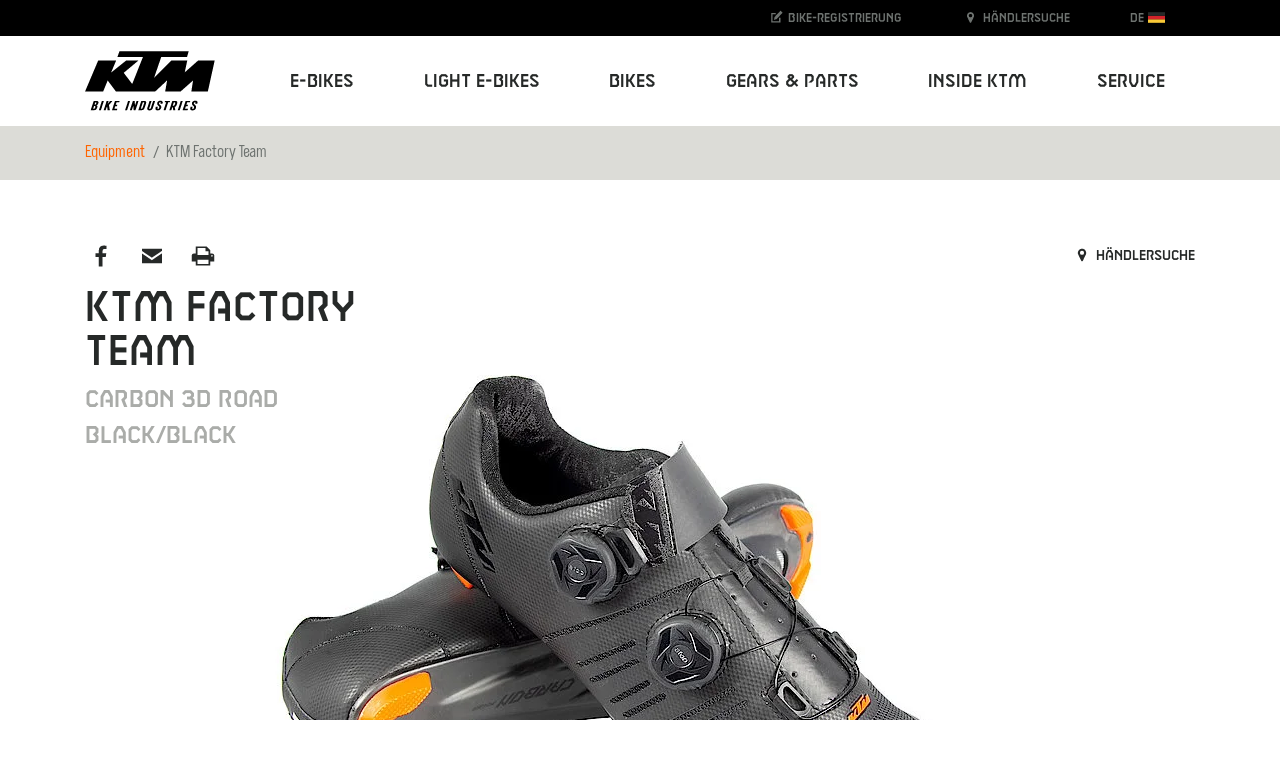

--- FILE ---
content_type: text/html; charset=utf-8
request_url: https://www.ktm-bikes.at/de/archive/detail/ktm-factory-team-carbon-3d-road-black-black-2021
body_size: 13909
content:
<!DOCTYPE html>
<html lang="de">
<head>

<meta charset="utf-8">
<!-- 
	Carefully crafted with ♥ and 😃 by Cyberhouse <www.cyberhouse.at>

	This website is powered by TYPO3 - inspiring people to share!
	TYPO3 is a free open source Content Management Framework initially created by Kasper Skaarhoj and licensed under GNU/GPL.
	TYPO3 is copyright 1998-2026 of Kasper Skaarhoj. Extensions are copyright of their respective owners.
	Information and contribution at https://typo3.org/
-->



<title>KTM Factory Team - KTM Bikes</title>
<meta name="generator" content="TYPO3 CMS">
<meta name="description" content="KTM BIKE INDUSTRIES. 50 Jahre erfolgreiche und anerkannte Fahrradkompetenz. Du suchst ein Fahrrad, dann bist du hier genau richtig!">
<meta name="keywords" content="KTM, Bike Industries, Fahrrad, Bikes, Ebike">
<meta name="twitter:card" content="summary">









<meta name="viewport" content="width=device-width, initial-scale=1">


    



    
        <meta name="robots" content="index,follow">
    


<link rel="shortcut icon" href="/assets/favicons/favicon.ico">
<link rel="icon" type="image/png" sizes="16x16" href="/assets/favicons/favicon-16x16.png">
<link rel="icon" type="image/png" sizes="32x32" href="/assets/favicons/favicon-32x32.png">
<link rel="icon" type="image/png" sizes="48x48" href="/assets/favicons/favicon-48x48.png">

<script>
  loadjs=function(){var h=function(){},c={},u={},f={};function o(e,n){if(e){var r=f[e];if(u[e]=n,r)for(;r.length;)r[0](e,n),r.splice(0,1)}}function l(e,n){e.call&&(e={success:e}),n.length?(e.error||h)(n):(e.success||h)(e)}function d(r,t,s,i){var c,o,e=document,n=s.async,u=(s.numRetries||0)+1,f=s.before||h,l=r.replace(/[\?|#].*$/,""),a=r.replace(/^(css|img)!/,"");i=i||0,/(^css!|\.css$)/.test(l)?((o=e.createElement("link")).rel="stylesheet",o.href=a,(c="hideFocus"in o)&&o.relList&&(c=0,o.rel="preload",o.as="style")):/(^img!|\.(png|gif|jpg|svg|webp)$)/.test(l)?(o=e.createElement("img")).src=a:((o=e.createElement("script")).src=r,o.async=void 0===n||n),!(o.onload=o.onerror=o.onbeforeload=function(e){var n=e.type[0];if(c)try{o.sheet.cssText.length||(n="e")}catch(e){18!=e.code&&(n="e")}if("e"==n){if((i+=1)<u)return d(r,t,s,i)}else if("preload"==o.rel&&"style"==o.as)return o.rel="stylesheet";t(r,n,e.defaultPrevented)})!==f(r,o)&&e.head.appendChild(o)}function r(e,n,r){var t,s;if(n&&n.trim&&(t=n),s=(t?r:n)||{},t){if(t in c)throw"LoadJS";c[t]=!0}function i(n,r){!function(e,t,n){var r,s,i=(e=e.push?e:[e]).length,c=i,o=[];for(r=function(e,n,r){if("e"==n&&o.push(e),"b"==n){if(!r)return;o.push(e)}--i||t(o)},s=0;s<c;s++)d(e[s],r,n)}(e,function(e){l(s,e),n&&l({success:n,error:r},e),o(t,e)},s)}if(s.returnPromise)return new Promise(i);i()}return r.ready=function(e,n){return function(e,r){e=e.push?e:[e];var n,t,s,i=[],c=e.length,o=c;for(n=function(e,n){n.length&&i.push(e),--o||r(i)};c--;)t=e[c],(s=u[t])?n(t,s):(f[t]=f[t]||[]).push(n)}(e,function(e){l(n,e)}),r},r.done=function(e){o(e,[])},r.reset=function(){c={},u={},f={}},r.isDefined=function(e){return e in c},r}();
</script>

<link rel="stylesheet" href="/css/style.css">







  <script async src="https://www.googletagmanager.com/gtag/js?id=UA-13085450-1"></script>
  <script>
    window.addEventListener('allow-tracking', function() {
      window.dataLayer = window.dataLayer || [];
      function gtag(){dataLayer.push(arguments);}
      gtag('js', new Date());

      gtag('config', 'UA-13085450-1');
    });
  </script>




<link rel="canonical" href="https://www.ktm-bikes.at/de/archive/detail/ktm-factory-team-carbon-3d-road-black-black-2021"/>

<link rel="alternate" hreflang="en" href="https://www.ktm-bikes.at/archive/detail/ktm-factory-team-carbon-3d-road-black-black-2021"/>
<link rel="alternate" hreflang="de" href="https://www.ktm-bikes.at/de/archive/detail/ktm-factory-team-carbon-3d-road-black-black-2021"/>
<link rel="alternate" hreflang="x-default" href="https://www.ktm-bikes.at/archive/detail/ktm-factory-team-carbon-3d-road-black-black-2021"/>
</head>
<body class="document-root page-136 language-1 languagecontent-1 level-2 template-content">


<header>
	


<nav class="navbar navbar-light navbar-expand-lg fixed-top bg-white">
    <div class="container-lg">

        <a class="navbar-brand" href="/de/">
            <img class="d-block" title="KTM Bikes" alt="KTM Bikes" src="/_assets/226872e68d45b29ab6ad491e1c318594/Images/ktm-logo.svg" width="130" height="60" />
        </a>

        <button class="navbar-toggler collapsed" type="button" data-toggle="collapse" data-target="#navbarTogglerNavigation" aria-controls="navbarTogglerDemo01" aria-expanded="false" aria-label="Navigation umschalten">
            <span class="navbar-toggler-icon"></span>
        </button>

        <div class="collapse navbar-collapse justify-content-lg-end" id="navbarTogglerNavigation">
            



    
        <ul class="navbar-nav d-lg-flex justify-content-lg-between w-lg-100 ml-lg-2">
    

    

        

              <li class="nav-item dropdown   dropdown-mega">

                


    <a href="#" class="nav-link dropdown-toggle" style="" data-toggle="dropdown" aria-haspopup="true" expanded="false" role="button">
      
  E-Bikes
  
   <span class="caret"></span>

    </a>
  






                <div class="dropdown-menu" aria-labelledby="nav-item-4">
                    
                        


    
        <div class="container">
            <div class="nav-grid" style="grid-template-rows: repeat(10, auto) [end]; -ms-grid-row-span: 10">

                
                  <a class="nav-grid-toggle dropdown-item" style="-ms-grid-row:1" href="/de/e-bikes/list/e-bikes-mountainbike">
                    Mountainbike
                  </a>

                  
                        <div class="nav-grid-menu pl-1">

                          <a class="nav-grid-overview dropdown-item w-lg-auto" href="/de/e-bikes/list/e-bikes-mountainbike">
                            Mountainbike Übersicht
                          </a>

                          <div class="row no-gutters">
                              
                                  <div class="col-lg">
                                    <div class="h4 pt-1 pt-md-1 pt-lg-1 pb-lg-1 text-uppercase">
                                      Fully
                                    </div>

                                    
                                      <a class="dropdown-item" href="/de/e-bikes/list/e-bikes-mountainbike/macina-prowler">
                                        Macina Prowler
                                      </a>
                                    
                                      <a class="dropdown-item" href="/de/e-bikes/list/e-bikes-mountainbike/macina-kapoho">
                                        Macina Kapoho
                                      </a>
                                    
                                      <a class="dropdown-item" href="/de/e-bikes/list/e-bikes-mountainbike/macina-aera-fs">
                                        Macina Aera FS
                                      </a>
                                    
                                      <a class="dropdown-item" href="/de/e-bikes/list/e-bikes-mountainbike/macina-chacana">
                                        Macina Chacana
                                      </a>
                                    
                                      <a class="dropdown-item" href="/de/e-bikes/list/e-bikes-mountainbike/macina-lycan">
                                        Macina Lycan
                                      </a>
                                    
                                  </div>
                              
                                  <div class="col-lg">
                                    <div class="h4 pt-1 pt-md-1 pt-lg-1 pb-lg-1 text-uppercase">
                                      Hardtail
                                    </div>

                                    
                                      <a class="dropdown-item" href="/de/e-bikes/list/e-bikes-mountainbike/macina-aera">
                                        Macina Aera
                                      </a>
                                    
                                      <a class="dropdown-item" href="/de/e-bikes/list/e-bikes-mountainbike/macina-team">
                                        Macina Team
                                      </a>
                                    
                                  </div>
                              
                          </div>
                        </div>
                    

                
                  <a class="nav-grid-toggle dropdown-item" style="-ms-grid-row:2" href="/de/e-bikes/list/e-bikes-trekking">
                    Trekking
                  </a>

                  
                        <div class="nav-grid-menu pl-1">

                          <a class="nav-grid-overview dropdown-item w-lg-auto" href="/de/e-bikes/list/e-bikes-trekking">
                            Trekking Übersicht
                          </a>

                          <div class="row no-gutters">
                              
                                  <div class="col-lg">
                                    <div class="h4 pt-1 pt-md-1 pt-lg-1 pb-lg-1 text-uppercase">
                                      Onroad
                                    </div>

                                    
                                      <a class="dropdown-item" href="/de/e-bikes/list/e-bikes-trekking/macina-style">
                                        Macina Style
                                      </a>
                                    
                                      <a class="dropdown-item" href="/de/e-bikes/list/e-bikes-trekking/macina-gran">
                                        Macina Gran
                                      </a>
                                    
                                      <a class="dropdown-item" href="/de/e-bikes/list/e-bikes-trekking/macina-tour">
                                        Macina Tour
                                      </a>
                                    
                                  </div>
                              
                                  <div class="col-lg">
                                    <div class="h4 pt-1 pt-md-1 pt-lg-1 pb-lg-1 text-uppercase">
                                      Offroad
                                    </div>

                                    
                                      <a class="dropdown-item" href="/de/e-bikes/list/e-bikes-trekking/macina-cross">
                                        Macina Cross
                                      </a>
                                    
                                  </div>
                              
                          </div>
                        </div>
                    

                
                  <a class="nav-grid-toggle dropdown-item" style="-ms-grid-row:3" href="/de/e-bikes/list/e-bikes-city-urban">
                    City/Urban
                  </a>

                  
                        <div class="nav-grid-menu pl-1">

                          <a class="nav-grid-overview dropdown-item w-lg-auto" href="/de/e-bikes/list/e-bikes-city-urban">
                            City/Urban Übersicht
                          </a>

                          <div class="row no-gutters">
                              
                                  <div class="col-lg">
                                    <div class="h4 pt-1 pt-md-1 pt-lg-1 pb-lg-1 text-uppercase">
                                      Products
                                    </div>

                                    
                                      <a class="dropdown-item" href="/de/e-bikes/list/e-bikes-city-urban/macina-city">
                                        Macina City
                                      </a>
                                    
                                  </div>
                              
                          </div>
                        </div>
                    

                
                  <a class="nav-grid-toggle dropdown-item" style="-ms-grid-row:4" href="/de/e-bikes/list/e-bikes-suv">
                    SUV
                  </a>

                  
                        <div class="nav-grid-menu pl-1">

                          <a class="nav-grid-overview dropdown-item w-lg-auto" href="/de/e-bikes/list/e-bikes-suv">
                            SUV Übersicht
                          </a>

                          <div class="row no-gutters">
                              
                                  <div class="col-lg">
                                    <div class="h4 pt-1 pt-md-1 pt-lg-1 pb-lg-1 text-uppercase">
                                      Products
                                    </div>

                                    
                                      <a class="dropdown-item" href="/de/e-bikes/list/e-bikes-suv/macina-every">
                                        Macina Every
                                      </a>
                                    
                                  </div>
                              
                          </div>
                        </div>
                    

                
                  <a class="nav-grid-toggle dropdown-item" style="-ms-grid-row:5" href="/de/e-bikes/list/e-bikes-utility">
                    Utility
                  </a>

                  
                        <div class="nav-grid-menu pl-1">

                          <a class="nav-grid-overview dropdown-item w-lg-auto" href="/de/e-bikes/list/e-bikes-utility">
                            Utility Übersicht
                          </a>

                          <div class="row no-gutters">
                              
                                  <div class="col-lg">
                                    <div class="h4 pt-1 pt-md-1 pt-lg-1 pb-lg-1 text-uppercase">
                                      Products
                                    </div>

                                    
                                      <a class="dropdown-item" href="/de/e-bikes/list/e-bikes-utility/macina-multi">
                                        Macina Multi
                                      </a>
                                    
                                      <a class="dropdown-item" href="/de/e-bikes/list/e-bikes-utility/macina-fold">
                                        Macina Fold
                                      </a>
                                    
                                  </div>
                              
                          </div>
                        </div>
                    

                

            </div>
        </div>

    





                      

                </div>

            </li>

            

    

        

              <li class="nav-item dropdown   dropdown-mega">

                


    <a href="#" class="nav-link dropdown-toggle" style="" data-toggle="dropdown" aria-haspopup="true" expanded="false" role="button">
      
  Light E-Bikes
  
   <span class="caret"></span>

    </a>
  






                <div class="dropdown-menu" aria-labelledby="nav-item-448">
                    
                        


    
        <div class="container">
            <div class="nav-grid" style="grid-template-rows: repeat(10, auto) [end]; -ms-grid-row-span: 10">

                
                  <a class="nav-grid-toggle dropdown-item" style="-ms-grid-row:1" href="/de/light-ebikes/list/light-e-bikes-mountainbike">
                    Mountainbike
                  </a>

                  
                        <div class="nav-grid-menu pl-1">

                          <a class="nav-grid-overview dropdown-item w-lg-auto" href="/de/light-ebikes/list/light-e-bikes-mountainbike">
                            Mountainbike Übersicht
                          </a>

                          <div class="row no-gutters">
                              
                                  <div class="col-lg">
                                    <div class="h4 pt-1 pt-md-1 pt-lg-1 pb-lg-1 text-uppercase">
                                      Fully
                                    </div>

                                    
                                      <a class="dropdown-item" href="/de/light-ebikes/list/light-e-bikes-mountainbike/macina-scarp-sx">
                                        Macina Scarp SX
                                      </a>
                                    
                                  </div>
                              
                                  <div class="col-lg">
                                    <div class="h4 pt-1 pt-md-1 pt-lg-1 pb-lg-1 text-uppercase">
                                      Hardtail
                                    </div>

                                    
                                      <a class="dropdown-item" href="/de/light-ebikes/list/light-e-bikes-mountainbike/macina-race-sx">
                                        Macina Race SX
                                      </a>
                                    
                                  </div>
                              
                          </div>
                        </div>
                    

                
                  <a class="nav-grid-toggle dropdown-item" style="-ms-grid-row:2" href="/de/light-ebikes/list/light-e-bikes-trekking">
                    Trekking
                  </a>

                  
                        <div class="nav-grid-menu pl-1">

                          <a class="nav-grid-overview dropdown-item w-lg-auto" href="/de/light-ebikes/list/light-e-bikes-trekking">
                            Trekking Übersicht
                          </a>

                          <div class="row no-gutters">
                              
                                  <div class="col-lg">
                                    <div class="h4 pt-1 pt-md-1 pt-lg-1 pb-lg-1 text-uppercase">
                                      Onroad
                                    </div>

                                    
                                      <a class="dropdown-item" href="/de/light-ebikes/list/light-e-bikes-trekking/macina-sport-sx">
                                        Macina Sport SX
                                      </a>
                                    
                                  </div>
                              
                                  <div class="col-lg">
                                    <div class="h4 pt-1 pt-md-1 pt-lg-1 pb-lg-1 text-uppercase">
                                      Offroad
                                    </div>

                                    
                                      <a class="dropdown-item" href="/de/light-ebikes/list/light-e-bikes-trekking/macina-cross-sx">
                                        Macina Cross SX
                                      </a>
                                    
                                  </div>
                              
                          </div>
                        </div>
                    

                
                  <a class="nav-grid-toggle dropdown-item" style="-ms-grid-row:3" href="/de/light-ebikes/list/light-e-bikes-roadbike">
                    Roadbike
                  </a>

                  
                        <div class="nav-grid-menu pl-1">

                          <a class="nav-grid-overview dropdown-item w-lg-auto" href="/de/light-ebikes/list/light-e-bikes-roadbike">
                            Roadbike Übersicht
                          </a>

                          <div class="row no-gutters">
                              
                                  <div class="col-lg">
                                    <div class="h4 pt-1 pt-md-1 pt-lg-1 pb-lg-1 text-uppercase">
                                      Products
                                    </div>

                                    
                                      <a class="dropdown-item" href="/de/light-ebikes/list/light-e-bikes-roadbike/macina-revelator-sx">
                                        Macina Revelator SX
                                      </a>
                                    
                                  </div>
                              
                          </div>
                        </div>
                    

                
                  <a class="nav-grid-toggle dropdown-item" style="-ms-grid-row:4" href="/de/light-ebikes/list/light-e-bikes-gravel">
                    Gravel
                  </a>

                  
                        <div class="nav-grid-menu pl-1">

                          <a class="nav-grid-overview dropdown-item w-lg-auto" href="/de/light-ebikes/list/light-e-bikes-gravel">
                            Gravel Übersicht
                          </a>

                          <div class="row no-gutters">
                              
                                  <div class="col-lg">
                                    <div class="h4 pt-1 pt-md-1 pt-lg-1 pb-lg-1 text-uppercase">
                                      Products
                                    </div>

                                    
                                      <a class="dropdown-item" href="/de/light-ebikes/list/light-e-bikes-gravel/macina-gravelator-sx">
                                        Macina Gravelator SX
                                      </a>
                                    
                                  </div>
                              
                          </div>
                        </div>
                    

                
                  <a class="nav-grid-toggle dropdown-item" style="-ms-grid-row:5" href="/de/light-ebikes/list/city-urban">
                    City/ Urban
                  </a>

                  
                        <div class="nav-grid-menu pl-1">

                          <a class="nav-grid-overview dropdown-item w-lg-auto" href="/de/light-ebikes/list/city-urban">
                            City/ Urban Übersicht
                          </a>

                          <div class="row no-gutters">
                              
                                  <div class="col-lg">
                                    <div class="h4 pt-1 pt-md-1 pt-lg-1 pb-lg-1 text-uppercase">
                                      City/ Urban
                                    </div>

                                    
                                      <a class="dropdown-item" href="/de/light-ebikes/list/city-urban/macina-superbelt-sx">
                                        Macina Superbelt SX
                                      </a>
                                    
                                      <a class="dropdown-item" href="/de/light-ebikes/list/city-urban/macina-urbanator-sx">
                                        Macina Urbanator SX
                                      </a>
                                    
                                  </div>
                              
                          </div>
                        </div>
                    

                
                  <a class="nav-grid-toggle dropdown-item" style="-ms-grid-row:6" href="/de/light-ebikes/list/light-e-bikes-kids">
                    Kids
                  </a>

                  
                        <div class="nav-grid-menu pl-1">

                          <a class="nav-grid-overview dropdown-item w-lg-auto" href="/de/light-ebikes/list/light-e-bikes-kids">
                            Kids Übersicht
                          </a>

                          <div class="row no-gutters">
                              
                                  <div class="col-lg">
                                    <div class="h4 pt-1 pt-md-1 pt-lg-1 pb-lg-1 text-uppercase">
                                      Products
                                    </div>

                                    
                                      <a class="dropdown-item" href="/de/light-ebikes/list/light-e-bikes-kids/macina-mini-me">
                                        Macina Mini Me SX
                                      </a>
                                    
                                  </div>
                              
                          </div>
                        </div>
                    

                

            </div>
        </div>

    





                      

                </div>

            </li>

            

    

        

              <li class="nav-item dropdown   dropdown-mega">

                


    <a href="#" class="nav-link dropdown-toggle" style="" data-toggle="dropdown" aria-haspopup="true" expanded="false" role="button">
      
  Bikes
  
   <span class="caret"></span>

    </a>
  






                <div class="dropdown-menu" aria-labelledby="nav-item-66">
                    
                        


    
        <div class="container">
            <div class="nav-grid" style="grid-template-rows: repeat(10, auto) [end]; -ms-grid-row-span: 10">

                
                  <a class="nav-grid-toggle dropdown-item" style="-ms-grid-row:1" href="/de/bikes/list/bikes-mountainbike">
                    Mountainbike
                  </a>

                  
                        <div class="nav-grid-menu pl-1">

                          <a class="nav-grid-overview dropdown-item w-lg-auto" href="/de/bikes/list/bikes-mountainbike">
                            Mountainbike Übersicht
                          </a>

                          <div class="row no-gutters">
                              
                                  <div class="col-lg">
                                    <div class="h4 pt-1 pt-md-1 pt-lg-1 pb-lg-1 text-uppercase">
                                      Fully
                                    </div>

                                    
                                      <a class="dropdown-item" href="/de/bikes/list/bikes-mountainbike/scarp">
                                        Scarp
                                      </a>
                                    
                                      <a class="dropdown-item" href="/de/bikes/list/bikes-mountainbike/scarp-mt">
                                        Scarp MT
                                      </a>
                                    
                                      <a class="dropdown-item" href="/de/bikes/list/bikes-mountainbike/scarp-lt">
                                        Scarp LT
                                      </a>
                                    
                                  </div>
                              
                                  <div class="col-lg">
                                    <div class="h4 pt-1 pt-md-1 pt-lg-1 pb-lg-1 text-uppercase">
                                      Hardtail
                                    </div>

                                    
                                      <a class="dropdown-item" href="/de/bikes/list/bikes-mountainbike/myroon">
                                        Myroon
                                      </a>
                                    
                                      <a class="dropdown-item" href="/de/bikes/list/bikes-mountainbike/ultra">
                                        Ultra
                                      </a>
                                    
                                      <a class="dropdown-item" href="/de/bikes/list/bikes-mountainbike/chicago">
                                        Chicago
                                      </a>
                                    
                                      <a class="dropdown-item" href="/de/bikes/list/bikes-mountainbike/penny-lane">
                                        Penny Lane
                                      </a>
                                    
                                  </div>
                              
                          </div>
                        </div>
                    

                
                  <a class="nav-grid-toggle dropdown-item" style="-ms-grid-row:2" href="/de/bikes/list/bikes-roadbike">
                    Roadbike
                  </a>

                  
                        <div class="nav-grid-menu pl-1">

                          <a class="nav-grid-overview dropdown-item w-lg-auto" href="/de/bikes/list/bikes-roadbike">
                            Roadbike Übersicht
                          </a>

                          <div class="row no-gutters">
                              
                                  <div class="col-lg">
                                    <div class="h4 pt-1 pt-md-1 pt-lg-1 pb-lg-1 text-uppercase">
                                      Products
                                    </div>

                                    
                                      <a class="dropdown-item" href="/de/bikes/list/bikes-roadbike/revelator-alto">
                                        Revelator Alto
                                      </a>
                                    
                                      <a class="dropdown-item" href="/de/bikes/list/bikes-roadbike/revelator">
                                        Revelator
                                      </a>
                                    
                                  </div>
                              
                          </div>
                        </div>
                    

                
                  <a class="nav-grid-toggle dropdown-item" style="-ms-grid-row:3" href="/de/bikes/list/bikes-gravel">
                    Gravel
                  </a>

                  
                        <div class="nav-grid-menu pl-1">

                          <a class="nav-grid-overview dropdown-item w-lg-auto" href="/de/bikes/list/bikes-gravel">
                            Gravel Übersicht
                          </a>

                          <div class="row no-gutters">
                              
                                  <div class="col-lg">
                                    <div class="h4 pt-1 pt-md-1 pt-lg-1 pb-lg-1 text-uppercase">
                                      Products
                                    </div>

                                    
                                      <a class="dropdown-item" href="/de/bikes/list/bikes-gravel/gravelator">
                                        Gravelator
                                      </a>
                                    
                                      <a class="dropdown-item" href="/de/bikes/list/bikes-gravel/x-myroon">
                                        X-Myroon
                                      </a>
                                    
                                  </div>
                              
                          </div>
                        </div>
                    

                
                  <a class="nav-grid-toggle dropdown-item" style="-ms-grid-row:4" href="/de/bikes/list/bikes-trekking">
                    Trekking
                  </a>

                  
                        <div class="nav-grid-menu pl-1">

                          <a class="nav-grid-overview dropdown-item w-lg-auto" href="/de/bikes/list/bikes-trekking">
                            Trekking Übersicht
                          </a>

                          <div class="row no-gutters">
                              
                                  <div class="col-lg">
                                    <div class="h4 pt-1 pt-md-1 pt-lg-1 pb-lg-1 text-uppercase">
                                      Onroad
                                    </div>

                                    
                                      <a class="dropdown-item" href="/de/bikes/list/bikes-trekking/life">
                                        Life
                                      </a>
                                    
                                  </div>
                              
                                  <div class="col-lg">
                                    <div class="h4 pt-1 pt-md-1 pt-lg-1 pb-lg-1 text-uppercase">
                                      Offroad
                                    </div>

                                    
                                      <a class="dropdown-item" href="/de/bikes/list/bikes-trekking/x-life">
                                        X-Life
                                      </a>
                                    
                                  </div>
                              
                          </div>
                        </div>
                    

                
                  <a class="nav-grid-toggle dropdown-item" style="-ms-grid-row:5" href="/de/bikes/list/bikes-city-urban">
                    City/Urban
                  </a>

                  
                        <div class="nav-grid-menu pl-1">

                          <a class="nav-grid-overview dropdown-item w-lg-auto" href="/de/bikes/list/bikes-city-urban">
                            City/Urban Übersicht
                          </a>

                          <div class="row no-gutters">
                              
                                  <div class="col-lg">
                                    <div class="h4 pt-1 pt-md-1 pt-lg-1 pb-lg-1 text-uppercase">
                                      Products
                                    </div>

                                    
                                      <a class="dropdown-item" href="/de/bikes/list/bikes-city-urban/kent">
                                        Kent
                                      </a>
                                    
                                      <a class="dropdown-item" href="/de/bikes/list/bikes-city-urban/chester">
                                        Chester
                                      </a>
                                    
                                      <a class="dropdown-item" href="/de/bikes/list/bikes-city-urban/city-line">
                                        City Line
                                      </a>
                                    
                                      <a class="dropdown-item" href="/de/bikes/list/bikes-city-urban/tourella">
                                        Tourella
                                      </a>
                                    
                                      <a class="dropdown-item" href="/de/bikes/list/bikes-city-urban/city-fun">
                                        City Fun
                                      </a>
                                    
                                  </div>
                              
                                  <div class="col-lg">
                                    <div class="h4 pt-1 pt-md-1 pt-lg-1 pb-lg-1 text-uppercase">
                                      Bikes
                                    </div>

                                    
                                      <a class="dropdown-item" href="/de/bikes/list/bikes-city-urban/city-fun">
                                        City Fun
                                      </a>
                                    
                                  </div>
                              
                          </div>
                        </div>
                    

                
                  <a class="nav-grid-toggle dropdown-item" style="-ms-grid-row:6" href="/de/bikes/list/bikes-kids">
                    Kids
                  </a>

                  

                

            </div>
        </div>

    





                      

                </div>

            </li>

            

    

        

              <li class="nav-item dropdown   dropdown-mega">

                


    <a href="#" class="nav-link dropdown-toggle" style="" data-toggle="dropdown" aria-haspopup="true" expanded="false" role="button">
      
  Gears &amp; Parts
  
   <span class="caret"></span>

    </a>
  






                <div class="dropdown-menu" aria-labelledby="nav-item-7">
                    
                        
                            


  

    <div class="container">
      <div class="nav-grid" style="grid-template-rows: repeat(10, auto) [end]; -ms-grid-row-span: 10">

        
          


    <a href="/de/gears-parts/new" class="nav-grid-toggle dropdown-item" id="nav-item-429">
  New
  
  
</a>
  






          
              

                <div class="nav-grid-menu">

                  <div class="row no-gutters">
                    
                      <div class="col-lg-3">
                        <a class="dropdown-item" href="/de/gears-parts/new/list/clothing-equipment-18">
                          Equipment
                        </a>
                      </div>
                    
                  </div>

                </div>
              
            

        
          


    <a href="/de/gears-parts/clothing-equipment" class="nav-grid-toggle dropdown-item" id="nav-item-218">
  Clothing &amp; Equipment
  
  
</a>
  






          
              

                <div class="nav-grid-menu">

                  <div class="row no-gutters">
                    
                      <div class="col-lg-3">
                        <a class="dropdown-item" href="/de/gears-parts/clothing-equipment/list/race-bib-short-70">
                          Race Bib short
                        </a>
                      </div>
                    
                      <div class="col-lg-3">
                        <a class="dropdown-item" href="/de/gears-parts/clothing-equipment/list/longsleeve-67">
                          Longsleeve
                        </a>
                      </div>
                    
                      <div class="col-lg-3">
                        <a class="dropdown-item" href="/de/gears-parts/clothing-equipment/list/mtb-shoes-74">
                          MTB Shoes
                        </a>
                      </div>
                    
                      <div class="col-lg-3">
                        <a class="dropdown-item" href="/de/gears-parts/clothing-equipment/list/shortsleeve-66">
                          Shortsleeve
                        </a>
                      </div>
                    
                      <div class="col-lg-3">
                        <a class="dropdown-item" href="/de/gears-parts/clothing-equipment/list/race-bib-long-71">
                          Race Bib long
                        </a>
                      </div>
                    
                      <div class="col-lg-3">
                        <a class="dropdown-item" href="/de/gears-parts/clothing-equipment/list/jackets-96">
                          Jackets
                        </a>
                      </div>
                    
                      <div class="col-lg-3">
                        <a class="dropdown-item" href="/de/gears-parts/clothing-equipment/list/glasses-89">
                          Glasses
                        </a>
                      </div>
                    
                      <div class="col-lg-3">
                        <a class="dropdown-item" href="/de/gears-parts/clothing-equipment/list/sleeveless-68">
                          Sleeveless
                        </a>
                      </div>
                    
                      <div class="col-lg-3">
                        <a class="dropdown-item" href="/de/gears-parts/clothing-equipment/list/first-layer-83">
                          First Layer
                        </a>
                      </div>
                    
                      <div class="col-lg-3">
                        <a class="dropdown-item" href="/de/gears-parts/clothing-equipment/list/shirts-95">
                          Shirts
                        </a>
                      </div>
                    
                      <div class="col-lg-3">
                        <a class="dropdown-item" href="/de/gears-parts/clothing-equipment/list/warmer-82">
                          Warmer
                        </a>
                      </div>
                    
                      <div class="col-lg-3">
                        <a class="dropdown-item" href="/de/gears-parts/clothing-equipment/list/overshoes-77">
                          Overshoes
                        </a>
                      </div>
                    
                      <div class="col-lg-3">
                        <a class="dropdown-item" href="/de/gears-parts/clothing-equipment/list/short-79">
                          Long
                        </a>
                      </div>
                    
                      <div class="col-lg-3">
                        <a class="dropdown-item" href="/de/gears-parts/clothing-equipment/list/long-80">
                          Short
                        </a>
                      </div>
                    
                      <div class="col-lg-3">
                        <a class="dropdown-item" href="/de/gears-parts/clothing-equipment/list/socks-81">
                          Socks
                        </a>
                      </div>
                    
                      <div class="col-lg-3">
                        <a class="dropdown-item" href="/de/gears-parts/clothing-equipment/list/heads-and-scarfs-84">
                          Heads and Scarfs
                        </a>
                      </div>
                    
                      <div class="col-lg-3">
                        <a class="dropdown-item" href="/de/gears-parts/clothing-equipment/list/men-49">
                          Men
                        </a>
                      </div>
                    
                      <div class="col-lg-3">
                        <a class="dropdown-item" href="/de/gears-parts/clothing-equipment/list/lady-53">
                          Lady
                        </a>
                      </div>
                    
                      <div class="col-lg-3">
                        <a class="dropdown-item" href="/de/gears-parts/clothing-equipment/list/youth-54">
                          Youth
                        </a>
                      </div>
                    
                  </div>

                </div>
              
            

        
          


    <a href="/de/gears-parts/bike-parts" class="nav-grid-toggle dropdown-item" id="nav-item-219">
  Bike parts
  
  
</a>
  






          
              

                <div class="nav-grid-menu">

                  <div class="row no-gutters">
                    
                      <div class="col-lg-3">
                        <a class="dropdown-item" href="/de/gears-parts/bike-parts/list/frame-kit-193">
                          Frame kit
                        </a>
                      </div>
                    
                      <div class="col-lg-3">
                        <a class="dropdown-item" href="/de/gears-parts/bike-parts/list/front-121">
                          Front
                        </a>
                      </div>
                    
                      <div class="col-lg-3">
                        <a class="dropdown-item" href="/de/gears-parts/bike-parts/list/rear-124">
                          Rear
                        </a>
                      </div>
                    
                      <div class="col-lg-3">
                        <a class="dropdown-item" href="/de/gears-parts/bike-parts/list/battery-240">
                          Battery
                        </a>
                      </div>
                    
                      <div class="col-lg-3">
                        <a class="dropdown-item" href="/de/gears-parts/bike-parts/list/carriers-129">
                          Carriers
                        </a>
                      </div>
                    
                      <div class="col-lg-3">
                        <a class="dropdown-item" href="/de/gears-parts/bike-parts/list/bearings-350">
                          Bearings
                        </a>
                      </div>
                    
                      <div class="col-lg-3">
                        <a class="dropdown-item" href="/de/gears-parts/bike-parts/list/charger-241">
                          Charger
                        </a>
                      </div>
                    
                      <div class="col-lg-3">
                        <a class="dropdown-item" href="/de/gears-parts/bike-parts/list/freeride-pedals-147">
                          Freeride pedals
                        </a>
                      </div>
                    
                      <div class="col-lg-3">
                        <a class="dropdown-item" href="/de/gears-parts/bike-parts/list/crank-246">
                          Crank
                        </a>
                      </div>
                    
                      <div class="col-lg-3">
                        <a class="dropdown-item" href="/de/gears-parts/bike-parts/list/carriers-130">
                          Carriers
                        </a>
                      </div>
                    
                      <div class="col-lg-3">
                        <a class="dropdown-item" href="/de/gears-parts/bike-parts/list/tires-tubes-173">
                          Tires & Tubes
                        </a>
                      </div>
                    
                      <div class="col-lg-3">
                        <a class="dropdown-item" href="/de/gears-parts/bike-parts/list/headsets-179">
                          Headsets
                        </a>
                      </div>
                    
                      <div class="col-lg-3">
                        <a class="dropdown-item" href="/de/gears-parts/bike-parts/list/gear-lever-335">
                          Gear lever
                        </a>
                      </div>
                    
                      <div class="col-lg-3">
                        <a class="dropdown-item" href="/de/gears-parts/bike-parts/list/fork-spare-parts-268">
                          Fork spare parts
                        </a>
                      </div>
                    
                      <div class="col-lg-3">
                        <a class="dropdown-item" href="/de/gears-parts/bike-parts/list/spikes-349">
                          Spikes
                        </a>
                      </div>
                    
                      <div class="col-lg-3">
                        <a class="dropdown-item" href="/de/gears-parts/bike-parts/list/cables-pluggs-249">
                          Cables & pluggs
                        </a>
                      </div>
                    
                      <div class="col-lg-3">
                        <a class="dropdown-item" href="/de/gears-parts/bike-parts/list/folding-pedals-150">
                          Folding pedals
                        </a>
                      </div>
                    
                      <div class="col-lg-3">
                        <a class="dropdown-item" href="/de/gears-parts/bike-parts/list/trekking-pedals-149">
                          Trekking pedals
                        </a>
                      </div>
                    
                      <div class="col-lg-3">
                        <a class="dropdown-item" href="/de/gears-parts/bike-parts/list/barends-140">
                          Barends
                        </a>
                      </div>
                    
                      <div class="col-lg-3">
                        <a class="dropdown-item" href="/de/gears-parts/bike-parts/list/disc-rotor-166">
                          Disc rotor
                        </a>
                      </div>
                    
                      <div class="col-lg-3">
                        <a class="dropdown-item" href="/de/gears-parts/bike-parts/list/brake-pads-165">
                          Brake pads
                        </a>
                      </div>
                    
                      <div class="col-lg-3">
                        <a class="dropdown-item" href="/de/gears-parts/bike-parts/list/stem-spare-parts-284">
                          Stem spare parts
                        </a>
                      </div>
                    
                      <div class="col-lg-3">
                        <a class="dropdown-item" href="/de/gears-parts/bike-parts/list/brake-cable-163">
                          Brake cable
                        </a>
                      </div>
                    
                      <div class="col-lg-3">
                        <a class="dropdown-item" href="/de/gears-parts/bike-parts/list/kickstands-178">
                          Kickstands
                        </a>
                      </div>
                    
                      <div class="col-lg-3">
                        <a class="dropdown-item" href="/de/gears-parts/bike-parts/list/shift-cable-167">
                          Shift cable
                        </a>
                      </div>
                    
                      <div class="col-lg-3">
                        <a class="dropdown-item" href="/de/gears-parts/bike-parts/list/handlebar-tapes-135">
                          Handlebar tapes
                        </a>
                      </div>
                    
                      <div class="col-lg-3">
                        <a class="dropdown-item" href="/de/gears-parts/bike-parts/list/grips-132">
                          Grips
                        </a>
                      </div>
                    
                      <div class="col-lg-3">
                        <a class="dropdown-item" href="/de/gears-parts/bike-parts/list/wheels-120">
                          Wheels
                        </a>
                      </div>
                    
                      <div class="col-lg-3">
                        <a class="dropdown-item" href="/de/gears-parts/bike-parts/list/lfc-system-carrier-131">
                          LFC System carrier
                        </a>
                      </div>
                    
                      <div class="col-lg-3">
                        <a class="dropdown-item" href="/de/gears-parts/bike-parts/list/pedals-145">
                          Pedals
                        </a>
                      </div>
                    
                      <div class="col-lg-3">
                        <a class="dropdown-item" href="/de/gears-parts/bike-parts/list/display-245">
                          Display
                        </a>
                      </div>
                    
                      <div class="col-lg-3">
                        <a class="dropdown-item" href="/de/gears-parts/bike-parts/list/brake-and-shift-162">
                          Brake and Shift
                        </a>
                      </div>
                    
                      <div class="col-lg-3">
                        <a class="dropdown-item" href="/de/gears-parts/bike-parts/list/e-bike-battery-charger-234">
                          e Bike spare parts
                        </a>
                      </div>
                    
                      <div class="col-lg-3">
                        <a class="dropdown-item" href="/de/gears-parts/bike-parts/list/seatposts-156">
                          Seatposts
                        </a>
                      </div>
                    
                      <div class="col-lg-3">
                        <a class="dropdown-item" href="/de/gears-parts/bike-parts/list/mudguards-175">
                          Mudguards
                        </a>
                      </div>
                    
                  </div>

                </div>
              
            

        
          


    <a href="/de/gears-parts/accessories" class="nav-grid-toggle dropdown-item" id="nav-item-220">
  Accessories
  
  
</a>
  






          
              

                <div class="nav-grid-menu">

                  <div class="row no-gutters">
                    
                      <div class="col-lg-3">
                        <a class="dropdown-item" href="/de/gears-parts/accessories/list/carrier-bags-212">
                          Carrier bags
                        </a>
                      </div>
                    
                      <div class="col-lg-3">
                        <a class="dropdown-item" href="/de/gears-parts/accessories/list/rear-304">
                          Rear
                        </a>
                      </div>
                    
                      <div class="col-lg-3">
                        <a class="dropdown-item" href="/de/gears-parts/accessories/list/e-bike-310">
                          e-bike
                        </a>
                      </div>
                    
                      <div class="col-lg-3">
                        <a class="dropdown-item" href="/de/gears-parts/accessories/list/bags-210">
                          Bags
                        </a>
                      </div>
                    
                      <div class="col-lg-3">
                        <a class="dropdown-item" href="/de/gears-parts/accessories/list/handlebar-bags-299">
                          Handlebar bags
                        </a>
                      </div>
                    
                      <div class="col-lg-3">
                        <a class="dropdown-item" href="/de/gears-parts/accessories/list/seatpost-bags-301">
                          Seatpost bags
                        </a>
                      </div>
                    
                      <div class="col-lg-3">
                        <a class="dropdown-item" href="/de/gears-parts/accessories/list/storage-44">
                          Storage
                        </a>
                      </div>
                    
                      <div class="col-lg-3">
                        <a class="dropdown-item" href="/de/gears-parts/accessories/list/frame-locks-208">
                          Frame locks
                        </a>
                      </div>
                    
                      <div class="col-lg-3">
                        <a class="dropdown-item" href="/de/gears-parts/accessories/list/workshop-tools-228">
                          Workshop tools
                        </a>
                      </div>
                    
                      <div class="col-lg-3">
                        <a class="dropdown-item" href="/de/gears-parts/accessories/list/floor-pumps-215">
                          Floor pumps
                        </a>
                      </div>
                    
                      <div class="col-lg-3">
                        <a class="dropdown-item" href="/de/gears-parts/accessories/list/tools-227">
                          Tools
                        </a>
                      </div>
                    
                      <div class="col-lg-3">
                        <a class="dropdown-item" href="/de/gears-parts/accessories/list/chain-locks-205">
                          Chain locks
                        </a>
                      </div>
                    
                      <div class="col-lg-3">
                        <a class="dropdown-item" href="/de/gears-parts/accessories/list/front-303">
                          Front
                        </a>
                      </div>
                    
                      <div class="col-lg-3">
                        <a class="dropdown-item" href="/de/gears-parts/accessories/list/saddle-bags-211">
                          Saddle bags
                        </a>
                      </div>
                    
                      <div class="col-lg-3">
                        <a class="dropdown-item" href="/de/gears-parts/accessories/list/folding-locks-206">
                          Folding locks
                        </a>
                      </div>
                    
                      <div class="col-lg-3">
                        <a class="dropdown-item" href="/de/gears-parts/accessories/list/damper-pumps-218">
                          Damper pumps
                        </a>
                      </div>
                    
                      <div class="col-lg-3">
                        <a class="dropdown-item" href="/de/gears-parts/accessories/list/frame-bags-213">
                          Frame bags
                        </a>
                      </div>
                    
                      <div class="col-lg-3">
                        <a class="dropdown-item" href="/de/gears-parts/accessories/list/workstands-314">
                          Workstands
                        </a>
                      </div>
                    
                      <div class="col-lg-3">
                        <a class="dropdown-item" href="/de/gears-parts/accessories/list/battery-195">
                          Battery
                        </a>
                      </div>
                    
                      <div class="col-lg-3">
                        <a class="dropdown-item" href="/de/gears-parts/accessories/list/cable-locks-204">
                          Cable locks
                        </a>
                      </div>
                    
                      <div class="col-lg-3">
                        <a class="dropdown-item" href="/de/gears-parts/accessories/list/bike-care-220">
                          Bike care
                        </a>
                      </div>
                    
                      <div class="col-lg-3">
                        <a class="dropdown-item" href="/de/gears-parts/accessories/list/dynamo-197">
                          Dynamo
                        </a>
                      </div>
                    
                      <div class="col-lg-3">
                        <a class="dropdown-item" href="/de/gears-parts/accessories/list/bags-accessories-302">
                          Bags accessories
                        </a>
                      </div>
                    
                      <div class="col-lg-3">
                        <a class="dropdown-item" href="/de/gears-parts/accessories/list/mini-pumps-216">
                          Mini pumps
                        </a>
                      </div>
                    
                      <div class="col-lg-3">
                        <a class="dropdown-item" href="/de/gears-parts/accessories/list/mirrors-297">
                          Mirrors
                        </a>
                      </div>
                    
                      <div class="col-lg-3">
                        <a class="dropdown-item" href="/de/gears-parts/accessories/list/inflator-co2-217">
                          Inflator CO2
                        </a>
                      </div>
                    
                      <div class="col-lg-3">
                        <a class="dropdown-item" href="/de/gears-parts/accessories/list/light-accessories-311">
                          Light accessories
                        </a>
                      </div>
                    
                      <div class="col-lg-3">
                        <a class="dropdown-item" href="/de/gears-parts/accessories/list/bike-reflectors-312">
                          Bike reflectors
                        </a>
                      </div>
                    
                      <div class="col-lg-3">
                        <a class="dropdown-item" href="/de/gears-parts/accessories/list/computer-308">
                          Computer
                        </a>
                      </div>
                    
                      <div class="col-lg-3">
                        <a class="dropdown-item" href="/de/gears-parts/accessories/list/trailer-accessories-309">
                          Trailer accessories
                        </a>
                      </div>
                    
                      <div class="col-lg-3">
                        <a class="dropdown-item" href="/de/gears-parts/accessories/list/cargo-43">
                          Cargo
                        </a>
                      </div>
                    
                      <div class="col-lg-3">
                        <a class="dropdown-item" href="/de/gears-parts/accessories/list/battery-291">
                          Battery
                        </a>
                      </div>
                    
                      <div class="col-lg-3">
                        <a class="dropdown-item" href="/de/gears-parts/accessories/list/lights-48">
                          Lights
                        </a>
                      </div>
                    
                      <div class="col-lg-3">
                        <a class="dropdown-item" href="/de/gears-parts/accessories/list/baskets-202">
                          Baskets
                        </a>
                      </div>
                    
                      <div class="col-lg-3">
                        <a class="dropdown-item" href="/de/gears-parts/accessories/list/locks-203">
                          Locks
                        </a>
                      </div>
                    
                      <div class="col-lg-3">
                        <a class="dropdown-item" href="/de/gears-parts/accessories/list/bottles-219">
                          Bottles
                        </a>
                      </div>
                    
                      <div class="col-lg-3">
                        <a class="dropdown-item" href="/de/gears-parts/accessories/list/bells-201">
                          Bells
                        </a>
                      </div>
                    
                      <div class="col-lg-3">
                        <a class="dropdown-item" href="/de/gears-parts/accessories/list/bottle-cages-293">
                          Bottle cages  
                        </a>
                      </div>
                    
                      <div class="col-lg-3">
                        <a class="dropdown-item" href="/de/gears-parts/accessories/list/backpacks-209">
                          Backpacks
                        </a>
                      </div>
                    
                      <div class="col-lg-3">
                        <a class="dropdown-item" href="/de/gears-parts/accessories/list/pumps-214">
                          Pumps
                        </a>
                      </div>
                    
                      <div class="col-lg-3">
                        <a class="dropdown-item" href="/de/gears-parts/accessories/list/u-locks-207">
                          U-locks
                        </a>
                      </div>
                    
                  </div>

                </div>
              
            

        

      </div>
    </div>

  





                          
                      

                </div>

            </li>

            

    

        

              <li class="nav-item dropdown  ">

                


    <a href="#" class="nav-link dropdown-toggle" style="" data-toggle="dropdown" aria-haspopup="true" expanded="false" role="button">
      
  Inside KTM
  
   <span class="caret"></span>

    </a>
  






                <div class="dropdown-menu" aria-labelledby="nav-item-28">
                    
                        
                            



    

    

        

                

                      


    <a href="/de/inside-ktm/ktm-bike-industries" class="dropdown-item" id="nav-item-67">
  KTM Bike Industries
  
  
</a>
  






                  

            

    

        

                

                      


    <a href="/de/inside-ktm/lets-talk-about" class="dropdown-item" id="nav-item-68">
  Let's talk about
  
  
</a>
  






                  

            

    

        

                

                      


    <a href="/de/inside-ktm/tests" class="dropdown-item" id="nav-item-69">
  Tests
  
  
</a>
  






                  

            

    

        

                

                      


    <a href="/de/inside-ktm/sponsoring" class="dropdown-item" id="nav-item-70">
  Sponsoring
  
  
</a>
  






                  

            

    

        

                

                      


    <a href="/de/inside-ktm/jobs" class="dropdown-item" id="nav-item-120">
  Jobs
  
  
</a>
  






                  

            

    

        

                

                      


    <a href="/de/inside-ktm/partner" class="dropdown-item" id="nav-item-71">
  Partner
  
  
</a>
  






                  

            

    

    





                          
                      

                </div>

            </li>

            

    

        

              <li class="nav-item dropdown  ">

                


    <a href="#" class="nav-link dropdown-toggle" style="" data-toggle="dropdown" aria-haspopup="true" expanded="false" role="button">
      
  Service
  
   <span class="caret"></span>

    </a>
  






                <div class="dropdown-menu" aria-labelledby="nav-item-64">
                    
                        
                            



    

    

        

                

                      


    <a href="/de/service/service-documents" class="dropdown-item" id="nav-item-76">
  Service Dokumente
  
  
</a>
  






                  

            

    

        

                

                      


    <a href="/de/service/faqs" class="dropdown-item" id="nav-item-358">
  FAQs
  
  
</a>
  






                  

            

    

        

                

                      


    <a href="/de/service/range-assistent" class="dropdown-item" id="nav-item-73">
  Reichweiten-Assistent
  
  
</a>
  






                  

            

    

        

                

                      


    <a href="/de/service/technologies" class="dropdown-item" id="nav-item-74">
  Technologien
  
  
</a>
  






                  

            

    

        

                

                      


    <a href="/de/service/kataloge" class="dropdown-item" id="nav-item-75">
  Kataloge
  
  
</a>
  






                  

            

    

        

                

                      


    <a href="/de/service/frame-sizes" class="dropdown-item" id="nav-item-78">
  Rahmengröße
  
  
</a>
  






                  

            

    

        

                

                      


    <a href="/de/service/gestohlenes-bike-melden" class="dropdown-item" id="nav-item-137">
  Gefundenes Bike melden
  
  
</a>
  






                  

            

    

    





                          
                      

                </div>

            </li>

            

    

    
        </ul>
    





            

<ul class="navbar-nav navbar-nav-meta">
    <li class="nav-item">
        
            <a href="/de/service/bike-registry" class="nav-link">
                <svg id="icon-register" viewBox="0 0 24 24" class="icon"><path fill="currentColor" d="M16.67 12.34h2v6.87H4.93V5.48h6.87v2H6.93v9.73h9.74zm-7.8 2.94l4-1 8.95-8.94-3-3-8.93 8.92z"/></svg>
                Bike-Registrierung
            </a>
        
    </li>

    

    <li class="nav-item">
        
            <a href="/de/service/store-locator" class="nav-link">
                <svg id="icon-marker" viewBox="0 0 24 24" class="icon"><path fill="currentColor" d="M7.09 10.43a5.09 5.09 0 014.31-6 5 5 0 015.61 5 4 4 0 01-.32 1.75L13 19a1.06 1.06 0 01-1.92 0l-3.76-7.88a2.8 2.8 0 01-.23-.69zM9.5 9.37A2.51 2.51 0 1012 6.86a2.5 2.5 0 00-2.5 2.51z"/></svg>
                Händlersuche
            </a>
        
    </li>
    



  <li class="nav-item dropdown">
    <a class="nav-link dropdown-toggle" href="#" id="navbarDropdownLanguages" role="button" data-toggle="dropdown" aria-haspopup="true" aria-expanded="false">
      
          
      
          
              DE
              <svg id="icon-language-de" viewBox="0 0 24 24" class="icon"><path fill="#F9C937" d="M0 19.5h24v-5H0z"/><path fill="#D2232A" d="M0 14.5h24v-5H0z"/><path fill="#262928" d="M0 9.5h24v-5H0z"/></svg>
          
      
    </a>

    <div class="dropdown-menu dropdown-menu-right" aria-labelledby="navbarDropdownLanguages">
      
        
            <a class="dropdown-item" href="/archive/detail/ktm-factory-team-carbon-3d-road-black-black-2021">
                English
            </a>
          
      
        
      
    </div>
  </li>





</ul>



        </div>
    </div>
</nav>

</header>

<main>
	

    
        


<div class="bg-light py-1">
    <div class="container">
        <ul class="breadcrumb list-inline mb-0">
            
              
                
                    
                  
              

            

            
              
                  <li class="breadcrumb-item">
                      <a href="https://www.ktm-bikes.at/e-bikes/list/equipment-8">
                        Equipment
                      </a>
                  </li>
                
            
              
                  <li class="breadcrumb-item active" aria-current="page">KTM Factory Team</li>
                
            
        </ul>
    </div>
</div>



    

    <!--TYPO3SEARCH_begin--><!--TYPO3SEARCH_end-->

    <!--TYPO3SEARCH_begin-->


    

<section data-sku="MX6603602">
  <div class="container">
    <div class="row align-items-sm-center font-headings text-sm">
      <div class="col-sm-6 mb-1">
        <ul class="list-inline mb-0">
          <li class="list-inline-item">
            <a href="https://www.facebook.com/ktmbikesofficial" class="link-invert" target="_blank" rel="noopener noreferrer">
              <svg id="icon-facebook2" viewBox="0 0 24 24" class="icon icon-lg"><path fill="currentColor" d="M16.055 6.78H14.58c-1.155 0-1.37.555-1.37 1.355v1.77h2.75l-.365 2.78H13.21v7.125h-2.87v-7.125H7.945v-2.78h2.395V7.86c0-2.375 1.455-3.67 3.575-3.67a18.815 18.815 0 012.14.115z"/></svg>
            </a>
          </li>
          <li class="list-inline-item">
            <a href="mailto:?subject=Sieh%20dir%20das%20Bike%20KTM%20Factory%20Team%20an&body=Hi%2C%5Cn%20Sieh%20dir%20das%20Bike%20KTM%20Factory%20Team%20an%20bei%20https%3A%2F%2Fwww.ktm-bikes.at%2Fde%2Farchive%2Fdetail%2Fktm-factory-team-carbon-3d-road-black-black-2021."  target="_blank"
               class="link-invert">
              <svg id="icon-email" viewBox="0 0 24 24" class="icon icon-lg"><path fill="currentColor" d="M4.5 8.275v-1.65h15v1.53l-7.59 5.085zm7.41 6.83L4.5 10.14v7.235h15V10z"/></svg>
            </a>
          </li>
          <li class="list-inline-item">
            <a href="#" onclick="window.print(); return false;" class="link-invert"  target="_blank">
              <svg id="icon-print" viewBox="0 0 24 24" class="icon icon-lg"><path fill="currentColor" d="M18.715 10.09h-1.31V7.5l-2.7-2.7h-8.11v5.29h-1.31a1.805 1.805 0 00-1.785 1.8v4.205h3.11v3.11h10.795v-3.11H20.5V11.89a1.805 1.805 0 00-1.785-1.8zM16.205 18h-8.41v-3.105h8.41zm0-6.715h-8.41V6h6v2.4H16.2zm2.5 1.205a.605.605 0 11.6-.605.605.605 0 01-.59.615z"/></svg>
            </a>
          </li>
        </ul>
      </div>
      <div class="col-sm-6 text-sm-right mb-1">
        <a class="link-invert" href="/de/service/store-locator">
          <svg id="icon-marker" viewBox="0 0 24 24" class="icon"><path fill="currentColor" d="M7.09 10.43a5.09 5.09 0 014.31-6 5 5 0 015.61 5 4 4 0 01-.32 1.75L13 19a1.06 1.06 0 01-1.92 0l-3.76-7.88a2.8 2.8 0 01-.23-.69zM9.5 9.37A2.51 2.51 0 1012 6.86a2.5 2.5 0 00-2.5 2.51z"/></svg>
          Händlersuche
        </a>
      </div>
    </div>

    
        <div class="product-carousel-wrapper">
          <div class="product-box">
            <div class="row justify-content-sm-between">
              <div class="col-sm-6 col-lg-4">
                <h1 class="h2 mb-0">
                  KTM Factory Team
                </h1>
                <div class="product-subtitle">
                  Carbon 3D ROAD black/black
                </div>
              </div>
              <div class="col-sm-auto text-right">
                
                

                
                    
                  

              </div>
            </div>
          </div>
          
        </div>
        

<div id="product-slider" class="swiper-container" data-swiper="true">
  <div class="swiper-wrapper">
    
      <a class="swiper-slide" data-fslightbox="14477" href="/fileadmin/products/660360243_1.jpg">
        


    
        


  
      
          
  
      

  
      
          <img class="lazypreload d-block w-100  lazyload" data-sizes="auto" width="1110" height="666" src="[data-uri]" data-srcset="/fileadmin/_processed_/f/5/csm_660360243_1_5031eaea14.jpg 1110w,/fileadmin/_processed_/f/5/csm_660360243_1_66240a1f95.jpg 930w,/fileadmin/_processed_/f/5/csm_660360243_1_88ac8e1376.jpg 690w,/fileadmin/_processed_/f/5/csm_660360243_1_ce75b55010.jpg 545w" alt="" aria-hidden="true" title="" />
        
    

    

        
    







      
  



      </a>
    
  </div>

  

  <a href="#product-slider" class="carousel-control-prev" role="button"
     data-slide="prev"><span class="carousel-control-prev-icon" aria-hidden="true"></span>
    <span class="sr-only">Previous</span></a>

  <a href="#product-slider" class="carousel-control-next" role="button"
     data-slide="next"><span class="carousel-control-next-icon" aria-hidden="true"></span>
    <span class="sr-only">Next</span></a>
</div>

<script>
  loadjs.ready('script', function () {
    if (!loadjs.isDefined('swiper')) {
      loadjs('/js/swiper.js', 'swiper');
    }
    if (!loadjs.isDefined('gallery')) {
      loadjs('/js/gallery.js', 'gallery');
    }
  });
</script>
</div>




        <div class="text-center">
          




          
          
        </div>
      
  </div>
</section>


  


  
      <section class="bg-black text-white">
        <div class="container">
          <div class="row">
            <div class="col-lg-6 offset-lg-6">
              <p>
                Mesh-Einsätze für optimale Belüftung
Fersen-Rutsch-Stopp (Anti-Slip)
ATOP Drehverschluss
Zehenschutz
490g/Paar (Gr. 43)

Material:
Lining:Textile
Sole: TPU + Carbon Fibre
Upper:Synthetic
              </p>
            </div>
          </div>
        </div>
      </section>
    






  <section>
    <div class="container">
      
      





      
      





    </div>
  </section>












<section class="bg-primary bg-cover text-white lazyload"
         data-bgset="/assets/img/dealersearch-w1920-h600.jpg 1920w, /assets/img/dealersearch-w1199-h375.jpg 1199w, /assets/img/dealersearch-w991-h310.jpg 991w, /assets/img/dealersearch-w767-h240.jpg 767w, /assets/img/dealersearch-w575-h180.jpg 575w">
  <div class="container">
    <div class="row justify-content-md-center text-center my-lg-4">
      <div class="col-md-8 col-lg-6">
        <h2 class="display-2">
          KTM Händler<br>in Ihrer Nähe
        </h2>
        <form method="post" action="/de/service/store-locator?tx_ttaddress_listview%5Bcontroller%5D=Address&amp;cHash=de4dd3146821b01e133b73b4082ca408">
<div>
<input type="hidden" name="tx_ttaddress_listview[__referrer][@extension]" value="Products" />
<input type="hidden" name="tx_ttaddress_listview[__referrer][@controller]" value="Product" />
<input type="hidden" name="tx_ttaddress_listview[__referrer][@action]" value="show" />
<input type="hidden" name="tx_ttaddress_listview[__referrer][arguments]" value="YTozOntzOjY6ImFjdGlvbiI7czo0OiJzaG93IjtzOjEwOiJjb250cm9sbGVyIjtzOjc6IlByb2R1Y3QiO3M6NzoicHJvZHVjdCI7czo1OiIxNDQ3NyI7fQ==0a80505e80b660e2891803de3b12f134bac723a4" />
<input type="hidden" name="tx_ttaddress_listview[__referrer][@request]" value="{&quot;@extension&quot;:&quot;Products&quot;,&quot;@controller&quot;:&quot;Product&quot;,&quot;@action&quot;:&quot;show&quot;}0e026e8bb9f38d92fb7c36f10e6d1a504c9f09d0" />
<input type="hidden" name="tx_ttaddress_listview[__trustedProperties]" value="{&quot;filter&quot;:{&quot;location&quot;:1}}5a7208e2d67144031b7c281e6ea75f15e7a01ee8" />
</div>

          <div class="input-group">
            <input placeholder="Postleitzahl / Ort" class="form-control" id="form-location" type="text" name="tx_ttaddress_listview[filter][location]" />
            <div class="input-group-append">
              <button class="btn btn-primary" type="submit">
                <svg id="icon-search" viewBox="0 0 32 32" class="icon"><path fill="currentColor" d="M28.49 26.89l-6.12-6.12A10.93 10.93 0 1014 24.63a10.79 10.79 0 006.3-2l6.21 6.21a1.34 1.34 0 001 .4 1.37 1.37 0 001-2.34M14 21.88a8.19 8.19 0 118.19-8.18A8.13 8.13 0 0114 21.88"/></svg>
                <span class="sr-only">Search</span>
              </button>
            </div>
          </div>
        </form>
      </div>
    </div>
  </div>
</section>



  <section class="carousel-indicators-relative ">
    <div class="container">
      <h2 class="h2 text-center">Weitere Modelle dieser Serie</h2>

      <div id="slider-20097" class="swiper-container" data-swiper="true" data-slides-per-view="2"
           data-space-between="30" data-slides-per-group="2"
           data-breakpoints="{&quot;768&quot;:{&quot;slidesPerView&quot;:4,&quot;slidesPerGroup&quot;:4}}"
           data-scrollbar="false" data-in-container="true">
        <div class="swiper-wrapper">

          
            <div class="swiper-slide">
              <a class="card h-100 product-card bg-hover" href="/de/gears-parts/clothing-equipment/detail/ktm-factory-team-race-jacket-hardshell-wind-and-rain-longsleeve-orange-black">
                <div class="card-content">
                  <div class="card-body">
                    <h3 class="h5 card-title mb-0">KTM Factory Team</h3>
                    <div class="product-subtitle text-sm">Race Jacket Hardshell Wind and Rain, longsleeve orange/black</div>
                  </div>
                  <div class="card-footer">
                    
                  </div>
                </div>

                <div class="card-img-top order-first">
                  
                      


    
        


  
      
          
  
      

  
      
          <img class="img-fluid  lazyload" data-sizes="auto" data-parent-fit="width" width="258" height="155" src="[data-uri]" data-srcset="/fileadmin/_processed_/8/3/csm_6591525_099f1877a2.jpg 258w" alt="" aria-hidden="true" title="" />
        
    

    

        
    







      
  



                    
                </div>
              </a>
            </div>
          
            <div class="swiper-slide">
              <a class="card h-100 product-card bg-hover" href="/de/gears-parts/clothing-equipment/detail/ktm-factory-team-polo-black">
                <div class="card-content">
                  <div class="card-body">
                    <h3 class="h5 card-title mb-0">KTM Factory Team</h3>
                    <div class="product-subtitle text-sm">Polo black</div>
                  </div>
                  <div class="card-footer">
                    
                  </div>
                </div>

                <div class="card-img-top order-first">
                  
                      


    
        


  
      
          
  
      

  
      
          <img class="img-fluid  lazyload" data-sizes="auto" data-parent-fit="width" width="258" height="155" src="[data-uri]" data-srcset="/fileadmin/_processed_/4/b/csm_6581142_1f44a455e8.jpg 258w" alt="" aria-hidden="true" title="" />
        
    

    

        
    







      
  



                    
                </div>
              </a>
            </div>
          
            <div class="swiper-slide">
              <a class="card h-100 product-card bg-hover" href="/de/gears-parts/clothing-equipment/detail/ktm-factory-team-sunglasses-black">
                <div class="card-content">
                  <div class="card-body">
                    <h3 class="h5 card-title mb-0">KTM Factory Team</h3>
                    <div class="product-subtitle text-sm">Sunglasses black</div>
                  </div>
                  <div class="card-footer">
                    
                  </div>
                </div>

                <div class="card-img-top order-first">
                  
                      <img class="img-fluid lazyload"
                           data-srcset="/_assets/d3eb6149a95818d0af82ae78b315e965/Images/product_fallback.svg 258w"
                           data-sizes="auto"
                           width="258"
                           alt="KTM Factory Team">
                    
                </div>
              </a>
            </div>
          
            <div class="swiper-slide">
              <a class="card h-100 product-card bg-hover" href="/de/gears-parts/clothing-equipment/detail/ktm-factory-team-sunglasses-bright-red-dark-red">
                <div class="card-content">
                  <div class="card-body">
                    <h3 class="h5 card-title mb-0">KTM Factory Team</h3>
                    <div class="product-subtitle text-sm">Sunglasses bright red/dark red</div>
                  </div>
                  <div class="card-footer">
                    
                  </div>
                </div>

                <div class="card-img-top order-first">
                  
                      <img class="img-fluid lazyload"
                           data-srcset="/_assets/d3eb6149a95818d0af82ae78b315e965/Images/product_fallback.svg 258w"
                           data-sizes="auto"
                           width="258"
                           alt="KTM Factory Team">
                    
                </div>
              </a>
            </div>
          
            <div class="swiper-slide">
              <a class="card h-100 product-card bg-hover" href="/de/gears-parts/clothing-equipment/detail/ktm-factory-team-softshell-jacket-longsleeve-orange-black">
                <div class="card-content">
                  <div class="card-body">
                    <h3 class="h5 card-title mb-0">KTM Factory Team</h3>
                    <div class="product-subtitle text-sm">Softshell Jacket, longsleeve orange/black</div>
                  </div>
                  <div class="card-footer">
                    
                  </div>
                </div>

                <div class="card-img-top order-first">
                  
                      


    
        


  
      
          
  
      

  
      
          <img class="img-fluid  lazyload" data-sizes="auto" data-parent-fit="width" width="258" height="155" src="[data-uri]" data-srcset="/fileadmin/_processed_/6/e/csm_6591524_3_d1b15a4925.jpg 258w" alt="" aria-hidden="true" title="" />
        
    

    

        
    







      
  



                    
                </div>
              </a>
            </div>
          
            <div class="swiper-slide">
              <a class="card h-100 product-card bg-hover" href="/de/gears-parts/clothing-equipment/detail/ktm-factory-team-jacket-hardshell-wind-and-rain-longsleeve-orange-black">
                <div class="card-content">
                  <div class="card-body">
                    <h3 class="h5 card-title mb-0">KTM Factory Team</h3>
                    <div class="product-subtitle text-sm">Jacket Hardshell Wind and Rain, longsleeve orange/black</div>
                  </div>
                  <div class="card-footer">
                    
                  </div>
                </div>

                <div class="card-img-top order-first">
                  
                      


    
        


  
      
          
  
      

  
      
          <img class="img-fluid  lazyload" data-sizes="auto" data-parent-fit="width" width="258" height="155" src="[data-uri]" data-srcset="/fileadmin/_processed_/2/6/csm_6591523_3_acb6881753.jpg 258w" alt="" aria-hidden="true" title="" />
        
    

    

        
    







      
  



                    
                </div>
              </a>
            </div>
          
            <div class="swiper-slide">
              <a class="card h-100 product-card bg-hover" href="/de/gears-parts/clothing-equipment/detail/ktm-factory-team-hardshell-pants-wind-and-rain-orange-black">
                <div class="card-content">
                  <div class="card-body">
                    <h3 class="h5 card-title mb-0">KTM Factory Team</h3>
                    <div class="product-subtitle text-sm">Hardshell Pants, Wind and Rain orange/black</div>
                  </div>
                  <div class="card-footer">
                    
                  </div>
                </div>

                <div class="card-img-top order-first">
                  
                      


    
        


  
      
          
  
      

  
      
          <img class="img-fluid  lazyload" data-sizes="auto" data-parent-fit="width" width="258" height="155" src="[data-uri]" data-srcset="/fileadmin/_processed_/2/c/csm_6599682_1_2a49174762.jpg 258w" alt="" aria-hidden="true" title="" />
        
    

    

        
    







      
  



                    
                </div>
              </a>
            </div>
          
            <div class="swiper-slide">
              <a class="card h-100 product-card bg-hover" href="/de/gears-parts/clothing-equipment/detail/ktm-factory-team-jacket-llongsleeve-air-xw-orange-black">
                <div class="card-content">
                  <div class="card-body">
                    <h3 class="h5 card-title mb-0">KTM Factory Team</h3>
                    <div class="product-subtitle text-sm">Jacket longsleeve Air XW orange/black</div>
                  </div>
                  <div class="card-footer">
                    
                  </div>
                </div>

                <div class="card-img-top order-first">
                  
                      


    
        


  
      
          
  
      

  
      
          <img class="img-fluid  lazyload" data-sizes="auto" data-parent-fit="width" width="258" height="155" src="[data-uri]" data-srcset="/fileadmin/_processed_/6/c/csm_659152156_6fe6441524.jpg 258w" alt="" aria-hidden="true" title="" />
        
    

    

        
    







      
  



                    
                </div>
              </a>
            </div>
          
        </div>

        <ol class="carousel-indicators"></ol>
      </div>
      <script>
        loadjs.ready('script', function () {
          if (!loadjs.isDefined('swiper')) {
            loadjs('/js/swiper.js', 'swiper');
          }
        });
      </script>

    </div>
  </section>





  


<!--TYPO3SEARCH_end-->


</main>



<footer>
    <div class="bg-black text-xs">
        <div class="container">
            <nav class="py-2 border-bottom">
                <div class="row mb--2">
                    <div class="col-sm mb-2 order-md-last">
                        <div class="link-list link-list-md-inline text-md-right link-list-large-spacing nav-meta">
                            
                                <a href="/de/service/bike-registry">
                                    <svg id="icon-register" viewBox="0 0 24 24" class="icon"><path fill="currentColor" d="M16.67 12.34h2v6.87H4.93V5.48h6.87v2H6.93v9.73h9.74zm-7.8 2.94l4-1 8.95-8.94-3-3-8.93 8.92z"/></svg>
                                    Bike-Registrierung
                                </a>
                            
                            
                                <a href="/de/service/gestohlenes-bike-melden">
                                    <svg id="icon-foreignbicyclefound" viewBox="0 0 48 48" class="icon"><path fill="currentColor" d="M40.8,23.28A7.23,7.23,0,0,0,40,22.1L38,19.42h0a7,7,0,0,0-5.95-3.16l-.77-1.06h0a3.1,3.1,0,0,0-5.36,3.09l.54,1.2a6.37,6.37,0,0,0-.58,1.17,3.47,3.47,0,0,0-3.78,0,6.37,6.37,0,0,0-.58-1.17l.54-1.2a3.1,3.1,0,0,0-5.36-3.09h0l-.77,1.06A7,7,0,0,0,10,19.42h0L8.05,22.1a7.29,7.29,0,1,0,12.37,7.13l1.34-3a3.44,3.44,0,0,0,4.48,0l1.34,3A7.29,7.29,0,1,0,40.8,23.28ZM18.09,29.57a5.29,5.29,0,0,1-7.22,1.93,5.3,5.3,0,0,1-1.94-7.22,5.29,5.29,0,0,1,9.16,5.29Zm21.5-1.28a5.21,5.21,0,0,1-2.46,3.21,5.3,5.3,0,1,1,2.46-3.21Z"/></svg>
                                    Gestohlenes Bike melden
                                </a>
                            

                            
                        </div>
                    </div>
                    <div class="col-sm mb-2">
                        <div class="link-list link-list-md-inline link-list-large-spacing nav-meta">
                            
                                <a href="/de/service/store-locator">
                                    <svg id="icon-marker" viewBox="0 0 24 24" class="icon"><path fill="currentColor" d="M7.09 10.43a5.09 5.09 0 014.31-6 5 5 0 015.61 5 4 4 0 01-.32 1.75L13 19a1.06 1.06 0 01-1.92 0l-3.76-7.88a2.8 2.8 0 01-.23-.69zM9.5 9.37A2.51 2.51 0 1012 6.86a2.5 2.5 0 00-2.5 2.51z"/></svg>
                                    Händlersuche
                                </a>
                            
                            
                            
                                <a href="/de/archive">
                                    <svg id="icon-archive" viewBox="0 0 24 24" class="icon"><path d="M18 9v10H6V9M6 5h12v1H6z"/><path stroke-linecap="round" d="M10 10h4"/></svg>
                                    Archiv
                                </a>
                            
                        </div>
                    </div>
                </div>
            </nav>
        </div>
    </div>

    <div class="bg-black text-sm py-2">
        <div class="container">
            <div class="row mb--2">
                
                  


    

        <div class="col-6 col-sm-4 col-lg-2 mb-2">
            <nav>
                

                    
                        <a class="h6 text-light d-block mb-1" href="/de/e-bikes">
                            E-Bikes
                        </a>
                    

                    <ul class="list-unstyled mb-0">
                        
                          <li>
                              <a href="/de/e-bikes/list/e-bikes-mountainbike">
                                Mountainbike
                              </a>
                          </li>
                        
                          <li>
                              <a href="/de/e-bikes/list/e-bikes-trekking">
                                Trekking
                              </a>
                          </li>
                        
                          <li>
                              <a href="/de/e-bikes/list/e-bikes-city-urban">
                                City/Urban
                              </a>
                          </li>
                        
                          <li>
                              <a href="/de/e-bikes/list/e-bikes-suv">
                                SUV
                              </a>
                          </li>
                        
                          <li>
                              <a href="/de/e-bikes/list/e-bikes-utility">
                                Utility
                              </a>
                          </li>
                        
                    </ul>

                
            </nav>
        </div>

    






                
                
                  


    

        <div class="col-6 col-sm-4 col-lg-2 mb-2">
            <nav>
                

                    
                        <a class="h6 text-light d-block mb-1" href="/de/bikes">
                            Bikes
                        </a>
                    

                    <ul class="list-unstyled mb-0">
                        
                          <li>
                              <a href="/de/bikes/list/bikes-mountainbike">
                                Mountainbike
                              </a>
                          </li>
                        
                          <li>
                              <a href="/de/bikes/list/bikes-roadbike">
                                Roadbike
                              </a>
                          </li>
                        
                          <li>
                              <a href="/de/bikes/list/bikes-gravel">
                                Gravel
                              </a>
                          </li>
                        
                          <li>
                              <a href="/de/bikes/list/bikes-trekking">
                                Trekking
                              </a>
                          </li>
                        
                          <li>
                              <a href="/de/bikes/list/bikes-city-urban">
                                City/Urban
                              </a>
                          </li>
                        
                          <li>
                              <a href="/de/bikes/list/bikes-kids">
                                Kids
                              </a>
                          </li>
                        
                    </ul>

                
            </nav>
        </div>

    





                
                


    

        <div class="col-6 col-sm-4 col-lg-2 mb-2">
            <nav>
                
                    


    <a href="/de/gears-parts" class="h6 text-light d-block mb-1" id="nav-item-7">
  Gears &amp; Parts
  
  
</a>
  





                
                <ul class="list-unstyled mb-0">
                    
                        <li>
                            


    <a href="/de/gears-parts/new" id="nav-item-429">
  New
  
  
</a>
  





                        </li>
                    
                        <li>
                            


    <a href="/de/gears-parts/clothing-equipment" id="nav-item-218">
  Clothing &amp; Equipment
  
  
</a>
  





                        </li>
                    
                        <li>
                            


    <a href="/de/gears-parts/bike-parts" id="nav-item-219">
  Bike parts
  
  
</a>
  





                        </li>
                    
                        <li>
                            


    <a href="/de/gears-parts/accessories" id="nav-item-220">
  Accessories
  
  
</a>
  





                        </li>
                    
                </ul>
            </nav>
        </div>

    




                


    

        <div class="col-6 col-sm-4 col-lg-2 mb-2">
            <nav>
                
                    


    <span class="h6 text-light d-block mb-1">
  Legal
  
  
</span>
  





                
                <ul class="list-unstyled mb-0">
                    
                        <li>
                            


    <a href="/de/datensammlung/imprint" id="nav-item-16">
  Imprint
  
  
</a>
  





                        </li>
                    
                        <li>
                            


    <a href="/de/kontakt" id="nav-item-19">
  Kontakt
  
  
</a>
  





                        </li>
                    
                        <li>
                            


    <a href="/de/datensammlung/data-policy" id="nav-item-17">
  Datenschutzerklärung
  
  
</a>
  





                        </li>
                    
                        <li>
                            


    <a href="/de/agb" id="nav-item-327">
  AGB
  
  
</a>
  





                        </li>
                    
                </ul>
            </nav>
        </div>

    




                


    





            </div>
        </div>
    </div>

    <div class="bg-black text-sm">
        <div class="container">
            <div class="py-2 border-top">
                <div class="row mb--1">
                    <div class="col-sm-6 mb-1">
                        
                            

<nav>
    <div class="link-list link-list-inline link-list-large-spacing">
        <a href="https://www.facebook.com/ktmbikesofficial" target="_blank" rel="noopener noreferrer">
            <svg id="icon-facebook" viewBox="0 0 32 32" class="icon icon-lg"><path fill="currentColor" d="M29.11 16.08A13.11 13.11 0 1014 29v-9.13h-3.38v-3.79H14v-2.89c0-3.28 2-5.1 4.95-5.1a19.88 19.88 0 012.94.26v3.22h-1.7a1.9 1.9 0 00-2.14 2v2.46h3.63l-.58 3.79h-3.05V29a13.11 13.11 0 0011.06-12.92z"/></svg>
            <span class="sr-only">Facebook</span>
        </a>
        <a href="https://www.youtube.com/channel/UCrU1gBmfLtVnJS0eJst79Aw" target="_blank" rel="noopener noreferrer">
            <svg id="icon-youtube" viewBox="0 0 32 32" class="icon icon-lg"><path fill="currentColor" d="M26.91 6.84c-2.18-.6-10.91-.6-10.91-.6s-8.73 0-10.91.58A3.54 3.54 0 002.64 9.3a36.38 36.38 0 00-.58 6.7 36.2 36.2 0 00.58 6.7 3.48 3.48 0 002.45 2.46c2.21.6 10.91.6 10.91.6s8.73 0 10.91-.58a3.48 3.48 0 002.45-2.45 36.47 36.47 0 00.58-6.73 34.79 34.79 0 00-.58-6.72 3.48 3.48 0 00-2.45-2.44zM13.22 20.18v-8.36L20.48 16z"/></svg>
            <span class="sr-only">Youtube</span>
        </a>
        <a href="https://www.instagram.com/ktmbikeindustries" target="_blank" rel="noopener noreferrer">
            <svg id="icon-instagram" viewBox="0 0 32 32" class="icon icon-lg"><path fill="currentColor" d="M24.5 9.1a1.6 1.6 0 11-1.6-1.6 1.6 1.6 0 011.6 1.6M16 20.49A4.49 4.49 0 1120.49 16 4.49 4.49 0 0116 20.49m0-11.23A6.74 6.74 0 1022.74 16 6.74 6.74 0 0016 9.26m10.83 12.22a5.36 5.36 0 01-5.36 5.36H10.53a5.36 5.36 0 01-5.36-5.36v-11a5.37 5.37 0 015.36-5.37h10.94a5.37 5.37 0 015.36 5.37zM21.47 2.91H10.53a7.61 7.61 0 00-7.61 7.61v11a7.61 7.61 0 007.61 7.61h10.94a7.61 7.61 0 007.61-7.61v-11a7.61 7.61 0 00-7.61-7.61"/></svg>
            <span class="sr-only">Instagram</span>
        </a>
    </div>
</nav>



                        
                    </div>
                    <div class="col-sm-6 mb-1 text-sm-right">
                        <div class="text-xs">Development by</div>
                        <span class="font-headings">
                          <a href="https://www.cyberhouse.at" target="_blank">Cyberhouse</a>
                        </span>
                    </div>
                    <div class="col-sm-6 mb-1 text-sm-right order-sm-last">
                        <div class="text-xs">Design by</div>
                        <span class="font-headings">
                          <a href="http://groupe-dejour.de/" target="_blank">Groupe Dejour</a>
                        </span>
                    </div>
                    <div class="col-sm-6 d-sm-flex align-items-sm-end mb-1">
                        © 2026 KTM Fahrrad GmbH, all rights reserved
                    </div>
                </div>
            </div>
        </div>
    </div>

</footer>







        <script>
            loadjs(['https://webcache-eu.datareporter.eu/c/6972e1ac-100c-4252-91c8-07be067e7ab1/xwPf0PPOanAx/vJ9/banner.css', 'https://webcache-eu.datareporter.eu/c/6972e1ac-100c-4252-91c8-07be067e7ab1/xwPf0PPOanAx/vJ9/banner.js', '/js/commons.js?v=','/js/script.js?v='], 'script', {
                async: false
            });
        </script>




</body>
</html>